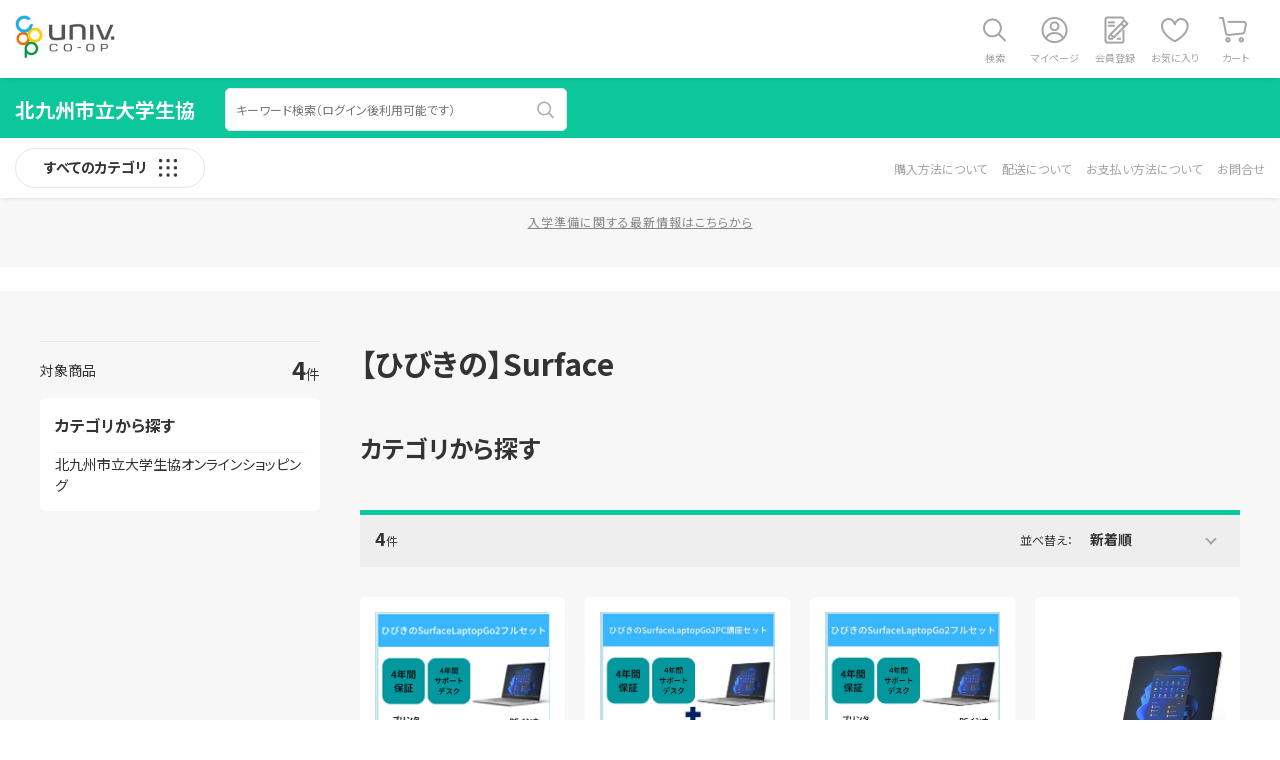

--- FILE ---
content_type: text/html; charset=utf-8
request_url: https://ec.univ.coop/shop/c/cWP0201_snd/
body_size: 5722
content:
<!DOCTYPE html>
<html data-browse-mode="P" lang="ja" >
<head>
<meta charset="UTF-8">
<title>北九州市立大学生協オンラインショッピング/【ひびきのキャンパス】新入生パソコン/【ひびきの】Surface(並び順：新着順)｜大学生協</title>
<link rel="canonical" href="https://ec.univ.coop/shop/c/cWP0201/">


<meta name="description" content="大学生協【ひびきの】Surface(並び順：新着順)のページです。">
<meta name="keywords" content="並び順：新着順,大学生協,通信販売,オンラインショップ,買い物,ショッピング">


<meta name="wwwroot" content="" />
<meta name="rooturl" content="https://ec.univ.coop" />
<meta name="viewport" content="width=1200">
<link rel="stylesheet" type="text/css" href="https://fonts.googleapis.com/css?family=Noto+Sans+JP:400,700&display=swap">
<link rel="stylesheet" type="text/css" href="https://ajax.googleapis.com/ajax/libs/jqueryui/1.12.1/themes/ui-lightness/jquery-ui.min.css">
<link rel="stylesheet" type="text/css" href="https://maxcdn.bootstrapcdn.com/font-awesome/4.7.0/css/font-awesome.min.css">
<link rel="stylesheet" type="text/css" href="/css/sys/reset.css">
<link rel="stylesheet" type="text/css" href="/css/sys/base.css">
<link rel="stylesheet" type="text/css" href="/css/sys/base_form.css">
<link rel="stylesheet" type="text/css" href="/css/sys/base_misc.css">
<link rel="stylesheet" type="text/css" href="/css/sys/layout.css?20251117">
<link rel="stylesheet" type="text/css" href="/css/sys/block_common.css">
<link rel="stylesheet" type="text/css" href="/css/sys/block_customer.css?20251203">
<link rel="stylesheet" type="text/css" href="/css/sys/block_goods.css">
<link rel="stylesheet" type="text/css" href="/css/sys/block_order.css?20250610">
<link rel="stylesheet" type="text/css" href="/css/sys/block_misc.css">
<link rel="stylesheet" type="text/css" href="/css/sys/block_store.css">
<script src="https://ajax.googleapis.com/ajax/libs/jquery/3.5.1/jquery.min.js"></script>
<script src="https://ajax.googleapis.com/ajax/libs/jqueryui/1.12.1/jquery-ui.min.js"></script>
<script src="/lib/js.cookie.js"></script>
<script src="/lib/jquery.balloon.js"></script>
<script src="/lib/goods/jquery.tile.min.js"></script>
<script src="/lib/modernizr-custom.js"></script>
<script src="/js/sys/tmpl.js"></script>
<script src="/js/sys/msg.js"></script>
<script src="/js/sys/sys.js"></script>
<script src="/js/sys/common.js"></script>
<script src="/js/sys/search_suggest.js"></script>
<script src="/js/sys/ui.js"></script>

<!-- Google Tag Manager -->
<script>(function(w,d,s,l,i){w[l]=w[l]||[];w[l].push({'gtm.start':
new Date().getTime(),event:'gtm.js'});var f=d.getElementsByTagName(s)[0],
j=d.createElement(s),dl=l!='dataLayer'?'&l='+l:'';j.async=true;j.src=
'https://www.googletagmanager.com/gtm.js?id='+i+dl;f.parentNode.insertBefore(j,f);
})(window,document,'script','dataLayer','GTM-5MRQHTJ');</script>
<!-- End Google Tag Manager -->



	
		<script src="/lib/slick.min.js"></script>
<link rel="stylesheet" type="text/css" href="/lib/slick.css">

<link rel="stylesheet" type="text/css" href="/css/usr/base.css">
<link rel="stylesheet" type="text/css" href="/css/usr/layout.css?20251117">
<link rel="stylesheet" type="text/css" href="/css/usr/block.css?20220525">
<link rel="stylesheet" type="text/css" href="/css/usr/user.css">
<script src="/js/usr/tmpl.js"></script>
<script src="/js/usr/msg.js"></script>
<script src="/js/usr/user.js"></script>
<script src="/lib/lazysizes.min.js"></script>
<link rel="SHORTCUT ICON" href="/favicon.ico">

<!-- Global site tag (gtag.js) - Google Analytics -->
<script async src="https://www.googletagmanager.com/gtag/js?id=G-XF4ZQ2Q9F8"></script>
<script>
  const tracking_code = "G-XF4ZQ2Q9F8";
  window.dataLayer = window.dataLayer || [];
  function gtag(){dataLayer.push(arguments);}
  gtag('js', new Date());
  gtag('config', tracking_code, { send_page_view: false });

window.onload = function(){
  var mailDom = document.getElementsByName('uid');
  var pwdDom = document.getElementsByName('pwd');
  var certDom = document.getElementsByName('cert_key');

  var isPageviewsend = false;
  if(!((mailDom.length > 0 && pwdDom.length > 0) || certDom.length > 0)) {
    isPageviewsend = true;
  }

  if(!(location.href.includes('customer/menu.aspx') || location.href.includes('order/dest.aspx') || location.href.includes('order/make_estimate.aspx'))) {
    isPageviewsend = true;
  }
  
  if(isPageviewsend){
    gtag('config', tracking_code);
  }
};
</script>
	


	<script src="/js/usr/category.js"></script>

<!-- etm meta -->
<meta property="etm:device" content="desktop" />
<meta property="etm:page_type" content="goodslist" />
<meta property="etm:cart_item" content="[]" />
<meta property="etm:attr" content="" />


<script src="/js/sys/goods_ajax_bookmark.js"></script>
<script src="/js/sys/goods_ajax_quickview.js"></script>




</head>

<body class="page-category"

		

>

<!-- Google Tag Manager (noscript) -->
<noscript><iframe src="https://www.googletagmanager.com/ns.html?id=GTM-5MRQHTJ"
height="0" width="0" style="display:none;visibility:hidden"></iframe></noscript>
<!-- End Google Tag Manager (noscript) -->




<div class="wrapper">
	
		

		
			
					<div id="header" class="pane-header-common">
</div>
					
					
						  <header class="pane-header-global">
    <div id="header_top">
      <div class="container">
        <div class="block-header-logo"><img class="lazyload block-header-logo--img" alt="大学生協 カタログショッピング" src="/img/usr/lazyloading.png" data-src="/img/usr/common/sitelogo_univcoop.png"></div>
        <div class="block-headernav">
          <ul class="block-headernav--item-list">
            <li id="hnav_search"><a href="/shop/goods/search.aspx">検索</a></li>
            <li id="hnav_mypage"><a href="/shop/customer/menu.aspx">マイページ</a></li>
            <li id="hnav_entry"><a href="/shop/customer/menu.aspx">会員登録</a></li>
            <li id="hnav_bookmark"><a href="/shop/customer/bookmark.aspx">お気に入り</a></li>
            <li id="hnav_cart"><a href="/shop/cart/cart.aspx"><span class="block-headernav--cart-count js-cart-count"></span>カート</a></li>
          </ul>
        </div>
      </div>
    </div>
  </header>
					
					
			
		
	
	<link rel="stylesheet" type="text/css" href="/css/usr/university/common.css"> 

  <div class="pane-header-category"> 

    <div id="header_middle"> 

      <div class="container"> 

        <div class="block-global-search"> 

          <li><a href="https://ec.univ.coop/shop/c/cWP/"><p id="header_search_logo">北九州市立大学生協</p></a></li> 

          <form name="frmSearch" method="get" action="/shop/goods/search.aspx"> 

            <input type="hidden" name="search" value="x"> 

            <input class="block-global-search--keyword js-suggest-search" type="text" value="" tabindex="1" id="keyword" placeholder="キーワード検索（ログイン後利用可能です）" title="キーワード検索（ログイン後利用可能です）" name="keyword" data-suggest-submit="on" autocomplete="off"> 

            <button class="block-global-search--submit btn btn-default" type="submit" tabindex="1" name="search" value="search"></button> 

          </form> 

        </div> 

        <div class="block-global-search-keywords">           

        </div> 

      </div> 

    </div> 

    <div id="header_bottom"> 

      <div class="container"> 

        <div class="block-header-categorynav"> 

           

          <div id="header_dynamic_category_switch"><span>すべてのカテゴリ</span></div>				
          <ul class="category-menu">				
          </ul>	 

  

        </div> 

        <div class="block-header-customernav"> 

          <ul class="customer-menu"> 

            <li><a href="/shop/pages/917401_guide.aspx#guide_shopping">購入方法について</a></li> 

            <li><a href="/shop/pages/917401_guide.aspx#guide_delivery">配送について</a></li> 

            <li><a href="/shop/pages/917401_guide.aspx#guide_payment">お支払い方法について</a></li> 

            <li><a href="/shop/pages/917401_guide.aspx#guide_contact">お問合せ</a></li>

          </ul> 

        </div> 

      </div> 

<div id="header_dynamic_category_wrap"> 

<!-- data-category="00" --> 

<div class="js-dynamic-category" data-category="WP"></div> 

　</div> 

</div> 

</div> 

<div class="pane-header-category-info"> 

<div id="header_category_information"> 

  

<p><a href="https://coop.kyushu-bauc.or.jp/uk-coop/newlife-k/index.html">入学準備に関する最新情報はこちらから</a></p> 

  

　</div> 

</div>
<div class="pane-topic-path">
	<div class="container">
		<div class="block-topic-path"></div>
	</div>
</div>
<div class="pane-contents">
<div class="container">

<div class="pane-left-menu">

	
		<div id="block_of_categorytree" class="block-category-tree">
		<div class="pane-block--title block-category-tree--header">カテゴリから探す</div>

		<ul class="block-category-tree--items block-category-tree--level-1">

	<li class="block-category-tree--item">


	<a href="/shop/c/cWP/"><span>北九州市立大学生協オンラインショッピング</span></a>

	
	</li>

</ul>

		
		</div>
	

<div id="block_of_leftmenu_top" class="block-left-menu-top">


		


</div>
<div id="block_of_leftmenu_middle" class="block-left-menu-middle">


		


</div>
<div id="block_of_leftmenu_bottom" class="block-left-menu-bottom">


		


</div>



</div>

<main class="pane-main">
<div class="block-category-list">



<h1 class="h1 block-category-list--header">【ひびきの】Surface</h1>


<div class="block-category-list--promotion-freespace">

</div>




<div class="block-category-list--sub"></div>







<div class="block-category-list--goods">

<dl class="block-goods-list--sort-order-items">
<dt>並べ替え：</dt>
<dd class="active">新着順
                                         </dd><dd><a href="/shop/c/cWP0201_sg/">商品コード
                                         </a></dd><dd><a href="/shop/c/cWP0201_sgn/">商品名
                                         </a></dd><dd><a href="/shop/c/cWP0201_srd/">発売日
                                         </a></dd><dd><a href="/shop/c/cWP0201_ssp/">価格(安い順)
                                         </a></dd><dd><a href="/shop/c/cWP0201_sspd/">価格(高い順)
                                         </a></dd><dd><a href="/shop/c/cWP0201_srd-gn/">発売日＋商品名</a></dd>
</dl>
<div class="block-goods-list--pager-top block-goods-list--pager pager">
	<div class="pager-total"><span class="pager-count"><span>4</span>件</span></div>
	
</div>

<div class="block-pickup-list-p">
	<ul class="block-pickup-list-p--items">
		<li>
<div class="block-pickup-list-p--item-body js-enhanced-ecommerce-item">
	<div class="block-pickup-list-p--image">

		<a href="/shop/g/g917401WP2023HIBISURFACEFULLDAI/" title="【ひびきの】【フルセット】SurfaceLaptopGo2(大容量プリンタタイプ）" class="js-enhanced-ecommerce-image"><figure class="img-center"><img alt="【ひびきの】【フルセット】SurfaceLaptopGo2(大容量プリンタタイプ）" src="/img/usr/lazyloading.png" data-src="/img/goods/S/917401WP2023HIBISURFACEFULLDAI.png" class="lazyload"></figure></a>

	</div>
	<div class="block-pickup-list-p--item-description">
		<div class="block-thumbnail-t--maker-name"></div>

		<div class="block-pickup-list-p--goods-name"><a href="/shop/g/g917401WP2023HIBISURFACEFULLDAI/" title="【ひびきの】【フルセット】SurfaceLaptopGo2(大容量プリンタタイプ）" data-category="【ひびきの】Surface(WP0201)" data-brand="" class="js-enhanced-ecommerce-goods-name">【ひびきの】【フルセット】SurfaceLaptopGo2(大容量プリンタタイプ）</a></div>

		
		<div class="block-pickup-list-p--comment"></div>

		<div class="block-pickup-list-p--price-infos">
			
			<div class="block-pickup-list-p--price-items">

	

					<div class="block-pickup-list-p--price price js-enhanced-ecommerce-goods-price"><span class="price-head">金額小計(税込)</span> 200,170<span class="price-yen">円</span></div>
			
			</div>
		</div>
		<div class="block-pickup-list-p--add-cart">


	
<span class="block-list-no-stock">在庫がありません</span>


		
	

		</div>
		<p class="block-pickup-list-p--order-number">注文番号：917401WP2023HIBISURFACEFULLDAI</p>
	</div>
</div>

</li><li>
<div class="block-pickup-list-p--item-body js-enhanced-ecommerce-item">
	<div class="block-pickup-list-p--image">

		<a href="/shop/g/g917401WP2023HIBISURFACEKOUZASE/" title="【ひびきの】【講座セット】SurfaceLaptopGo2" class="js-enhanced-ecommerce-image"><figure class="img-center"><img alt="【ひびきの】【講座セット】SurfaceLaptopGo2" src="/img/usr/lazyloading.png" data-src="/img/goods/S/917401WP2023HIBISURFACEKOUZASE.jpg" class="lazyload"></figure></a>

	</div>
	<div class="block-pickup-list-p--item-description">
		<div class="block-thumbnail-t--maker-name"></div>

		<div class="block-pickup-list-p--goods-name"><a href="/shop/g/g917401WP2023HIBISURFACEKOUZASE/" title="【ひびきの】【講座セット】SurfaceLaptopGo2" data-category="【ひびきの】Surface(WP0201)" data-brand="" class="js-enhanced-ecommerce-goods-name">【ひびきの】【講座セット】SurfaceLaptopGo2</a></div>

		
		<div class="block-pickup-list-p--comment"></div>

		<div class="block-pickup-list-p--price-infos">
			
			<div class="block-pickup-list-p--price-items">

	

					<div class="block-pickup-list-p--price price js-enhanced-ecommerce-goods-price"><span class="price-head">金額小計(税込)</span> 171,370<span class="price-yen">円</span></div>
			
			</div>
		</div>
		<div class="block-pickup-list-p--add-cart">


	
<span class="block-list-no-stock">在庫がありません</span>


		
					<div id="agree_917401WP2023HIBISURFACEKOUZASE" data-title="ご注意ください" style="display:none;">
						<div class="modal-body">
							<p><section>
        <h3>下記商品の規約・約款等を契約内容をご確認いただきご注文にお進みください。</h3>
    </section>
    <section>
        <ul class="navi-list">
            <li><a href="https://ec.univ.coop/Standardcontracts/9174_kouza_yakkan.pdf" target="blank">約款の詳細はこちら</a></li>
        </ul>
    <section>
        <ul class="navi-list">
            <li><a href="https://ec.univ.coop/Standardcontracts/9174_kouza_kiyaku.pdf" target="blank">規約の詳細はこちら</a></li>
        </ul>
    </section></p>
						</div>
						<div class="modal-footer">
							<input type="button" name="btnAgree" class="btn btn-primary" value="同意する">
							<input type="button" name="btnNotAgree" class="btn btn-secondary" value="同意しない">
						</div>
					</div>
		
	

		</div>
		<p class="block-pickup-list-p--order-number">注文番号：917401WP2023HIBISURFACEKOUZASE</p>
	</div>
</div>

</li><li>
<div class="block-pickup-list-p--item-body js-enhanced-ecommerce-item">
	<div class="block-pickup-list-p--image">

		<a href="/shop/g/g917401WP2023HIBISURFACEFULLSET/" title="【ひびきの】【フルセット】SurfaceLaptopGo2" class="js-enhanced-ecommerce-image"><figure class="img-center"><img alt="【ひびきの】【フルセット】SurfaceLaptopGo2" src="/img/usr/lazyloading.png" data-src="/img/goods/S/917401WP2023HIBISURFACEFULLSET.jpg" class="lazyload"></figure></a>

	</div>
	<div class="block-pickup-list-p--item-description">
		<div class="block-thumbnail-t--maker-name"></div>

		<div class="block-pickup-list-p--goods-name"><a href="/shop/g/g917401WP2023HIBISURFACEFULLSET/" title="【ひびきの】【フルセット】SurfaceLaptopGo2" data-category="【ひびきの】Surface(WP0201)" data-brand="" class="js-enhanced-ecommerce-goods-name">【ひびきの】【フルセット】SurfaceLaptopGo2</a></div>

		
		<div class="block-pickup-list-p--comment"></div>

		<div class="block-pickup-list-p--price-infos">
			
			<div class="block-pickup-list-p--price-items">

	

					<div class="block-pickup-list-p--price price js-enhanced-ecommerce-goods-price"><span class="price-head">金額小計(税込)</span> 184,350<span class="price-yen">円</span></div>
			
			</div>
		</div>
		<div class="block-pickup-list-p--add-cart">


	
<span class="block-list-no-stock">在庫がありません</span>


		
					<div id="agree_917401WP2023HIBISURFACEFULLSET" data-title="ご注意ください" style="display:none;">
						<div class="modal-body">
							<p><section>
        <h3>下記商品の規約・約款等を契約内容をご確認いただきご注文にお進みください。</h3>
    </section>
    <section>
        <ul class="navi-list">
            <li><a href="https://ec.univ.coop/Standardcontracts/9174_kouza_yakkan.pdf" target="blank">約款の詳細はこちら</a></li>
        </ul>
    <section>
        <ul class="navi-list">
            <li><a href="https://ec.univ.coop/Standardcontracts/9174_kouza_kiyaku.pdf" target="blank">規約の詳細はこちら</a></li>
        </ul>
    </section></p>
						</div>
						<div class="modal-footer">
							<input type="button" name="btnAgree" class="btn btn-primary" value="同意する">
							<input type="button" name="btnNotAgree" class="btn btn-secondary" value="同意しない">
						</div>
					</div>
		
	

		</div>
		<p class="block-pickup-list-p--order-number">注文番号：917401WP2023HIBISURFACEFULLSET</p>
	</div>
</div>

</li><li>
<div class="block-pickup-list-p--item-body js-enhanced-ecommerce-item">
	<div class="block-pickup-list-p--image">

		<a href="/shop/g/g917401WP2023HIBISURFACE/" title="【ひびきの】Surface LaptopGo2単体" class="js-enhanced-ecommerce-image"><figure class="img-center"><img alt="【ひびきの】Surface LaptopGo2単体" src="/img/usr/lazyloading.png" data-src="/img/goods/S/917401WP2023HIBISURFACE.jpg" class="lazyload"></figure></a>

	</div>
	<div class="block-pickup-list-p--item-description">
		<div class="block-thumbnail-t--maker-name"></div>

		<div class="block-pickup-list-p--goods-name"><a href="/shop/g/g917401WP2023HIBISURFACE/" title="【ひびきの】Surface LaptopGo2単体" data-category="【ひびきの】Surface(WP0201)" data-brand="" class="js-enhanced-ecommerce-goods-name">【ひびきの】Surface LaptopGo2単体</a></div>

		
		<div class="block-pickup-list-p--comment"></div>

		<div class="block-pickup-list-p--price-infos">
			
			<div class="block-pickup-list-p--price-items">

	

					<div class="block-pickup-list-p--price price js-enhanced-ecommerce-goods-price"><span class="price-head">金額小計(税込)</span> 133,870<span class="price-yen">円</span></div>
			
			</div>
		</div>
		<div class="block-pickup-list-p--add-cart">


	
<span class="block-list-no-stock">在庫がありません</span>


		
					<div id="agree_917401WP2023HIBISURFACE" data-title="ご注意ください" style="display:none;">
						<div class="modal-body">
							<p>パソコンは、パソコンお渡し会でお渡しいたします。
配送希望日につきましては、下記日程よりお選びください。
<section>
4月8日（土）、4月9日（日）
</section>
時間
①	10:00～
②	13:00～
<section>
場所：N125教室（ひびきのキャンパス内）
</section>

</p>
						</div>
						<div class="modal-footer">
							<input type="button" name="btnAgree" class="btn btn-primary" value="同意する">
							<input type="button" name="btnNotAgree" class="btn btn-secondary" value="同意しない">
						</div>
					</div>
		
	

		</div>
		<p class="block-pickup-list-p--order-number">注文番号：917401WP2023HIBISURFACE</p>
	</div>
</div>

</li>
	</ul>
</div>
<div class="block-goods-list--pager-bottom block-goods-list--pager pager">
	<div class="pager-total"><span class="pager-count"><span>4</span>件</span></div>
	
</div>


</div>




</div>
</main>
<div class="pane-right-menu">
<div id="block_of_rightmenu_top" class="block-right-menu-top">


		


</div>
<div id="block_of_itemhistory" class="block-recent-item" data-currentgoods="">

</div>
<script type="text/javascript">
    (function(){
        jQuery("#block_of_itemhistory").load(ecblib.sys.wwwroot + "/shop/goods/ajaxitemhistory.aspx?mode=html&goods=" + jQuery("#block_of_itemhistory").data("currentgoods"));
    }());
</script><div id="block_of_rightmenu_middle" class="block-right-menu-middle">


		


</div>
<div id="block_of_rightmenu_bottom" class="block-right-menu-bottom">


		


</div>


</div>
</div>
</div>
<div class="footer-contents univ">
	<div class="footer_topbox">
		<div class="about-this-site">
			<h2>このサイトについて</h2>
			<ul class="sec-wrap">
				<li class="sec01">
					<p class="ttl">1. ご利用方法</p>
					<div class="desc">
						<p class="text">本Webサイトをご利用いただくためには、「生協Web加入」と「大学生協アプリ登録」が必要です。<br>							
						・生協Web加入はこちらから：<a href="https://kanyuweb.univcoop.or.jp/9174/" target="blank">https://kanyuweb.univcoop.or.jp/9174/</a><br>
						　生協Web加入後に届くメールの案内に従って大学生協アプリにご登録ください<br>
						・大学生協アプリ登録はこちらから：<a href="https://coop.kyushu-bauc.or.jp/uk-coop/newlife-k/contents/contents_198.html">https://coop.kyushu-bauc.or.jp/uk-coop/newlife-k/contents/contents_198.html</a><br>
						上記ご登録完了後、登録した新入生ご本人のメールアドレス・パスワードでログインをお願いいたします。<br>							
						（ログインするためにはセキュリティ対策のため、多要素認証が求められます）</p>
					</div>
				</li>
				<li class="sec02">
					<p class="ttl">2.注意事項</p>
					<div class="desc">
					<p class="text">・掲載商品のカラーは、ご覧のモニターによっても異なることがあります。掲載している商品写真は参考にご覧ください。<br>	
							・掲載商品の写真には実際にお使いになる場合のイメージとして、商品以外のものを収納した写真等を掲載している場合がございます。<br>
							・本サイトに掲載されている各社の会社名・サービス名・製品等は、各社の登録商標または商標です。<br>
							・本サイトに掲載されている商品について品切れが発生する場合があります。あらかじめご了承ください。<br>
							・本サイトに掲載されている商品の価格・仕様及び外観は予告なく変更される場合があります。あらかじめご了承ください。</p>
					</div>
				</li>
			</ul>
		</div>
	</div>
	<div class="footer_bottombox">
		<p class="footer_logo"><span>大学生協カタログショッピング</span></p>
		<div class="footernav">
			<ul class="footernav_list">
				<li><a href="/shop/contact/contact.aspx" target="_blank">お問い合わせ</a></li>
				<li><a href="https://www.univ.coop/" target="_blank">運営者情報</a></li>
				<li><a href="https://coop.kyushu-bauc.or.jp/nus_im/webapp/data_file_im/html_file/uk-coop/privacy.pdf" target="_blank">プライバシーポリシー</a></li>
				<li><a href="https://ec.univ.coop/shop/pages/low2.aspx" target="_blank">特定商取引法に基づく表示</a></li>
			</ul>
		</div>
		<p class="block-copyright">&copy; Business Association of University CO-Operatives. All rights reserved.</p>
	</div>
</div>




	
		
		<footer class="pane-footer">
			<div class="container">
				<p id="footer_pagetop" class="block-page-top"><a href="#header"></a></p>
				
				
				
					
							<div class="footer-contents common">
	<div class="footer_topbox">
	</div>
	<div class="footer_bottombox">
		<p class="footer_logo"><span>●大学生協カタログショッピング</span></p>
		<div class="footernav">
			<ul class="footernav_list">
				<li><a href="/shop/contact/contact.aspx">お問い合わせ</a></li>
				<li><a href="https://www.univ.coop/" target="_blank">運営者情報</a></li>
				<li><a href="https://www.univ.coop/nr/nr_156.html" target="_blank">プライバシーポリシー</a></li>
				<li><a href="/shop/pages/low2.aspx" target="_blank">特定商取引法に基づく表示</a></li>
			</ul>
		</div>
		<p class="block-copyright">&copy; Business Association of University CO-Operatives. All rights reserved.</p>
	</div>
</div>
					
				
				
			</div>
		</footer>
	
</div>


		

</body>
</html>


--- FILE ---
content_type: text/html; charset=utf-8
request_url: https://ec.univ.coop/shop/js/category.aspx?category=WP
body_size: 372
content:

<ul class="block-dynamic-category--body">

	

	

	

	

	

	

	

	

	

	

	

	

	
	<li class="block-dynamic-category--row">
		<a href="/shop/c/cWP13/" class="wrap">
			
			<span class="block-dynamic-category--name">北方キャンパス向け</span>
		</a>
	</li>
	

	
	<li class="block-dynamic-category--row">
		<a href="/shop/c/cWP14/" class="wrap">
			
			<span class="block-dynamic-category--name">ひびきのキャンパス向け</span>
		</a>
	</li>
	

	

</ul>



--- FILE ---
content_type: text/css
request_url: https://ec.univ.coop/css/usr/university/common.css
body_size: 792
content:
@charset "UTF-8";

/*--------------------------------
  Color01
--------------------------------*/
/* Color01 Background */
.btn-primary,
input[type="radio"]:checked:before,
input[type="checkbox"]:checked,
.pagination .pager-current,
.pagination > * a:hover,
.pager .pagination .pager-previous:hover::after,
.pager .pagination .pager-next:hover::after,
[data-browse-mode="P"] #header_middle,
[data-browse-mode="S"] #header_middle .block-global-head,
[data-browse-mode="S"] #header_menu_content .entry-menu .header-nav-entry a,
[data-browse-mode="S"] #header_menu_content .block-header-categorynav .ttl a,
[data-browse-mode="S"] .block-goods-list--display-style-items li.active,
.footer_bottombox,
[data-browse-mode="S"] #block_of_filter_switch,
[data-browse-mode="S"] #block_of_filter_submit input,
#block_of_top_mainvisual .slick-dots li.slick-active button,
#block_of_topic .block-top-topic--next-page a,
.block-category-list--topic .block-top-topic--next-page a,
.block-top-event--header a::before,
.block-event-page--header a::before,
.block-category-list--event .block-top-event--more-button a,
.block-category-list--event .block-top-event--more-button a:hover,
.block-pickup-list-p--add-cart .block-list-custom-order-btn,
.block-thumbnail-t--add-cart .block-list-custom-order-btn,
.block-ranking-r--add-cart .block-list-custom-order-btn { 
	background-color: #0DC79C !important;
}

/* Color01 Text */
input[type="radio"]:checked + label,
.pagination > * {
	color: #0DC79C !important;
}

/* Color01 Text (White or Black) */
.btn-primary,
.pagination > * a:hover,
.pagination .pager-current span,
#header_middle .block-global-search #header_search_logo,
#header_middle .block-global-search-keywords ul li a,
[data-browse-mode="S"] #header_menu_content .entry-menu .header-nav-entry a,
[data-browse-mode="S"] #header_menu_content .block-header-categorynav .ttl a,
.footernav_list li a,
[data-browse-mode="S"] #block_of_filter_switch,
[data-browse-mode="S"] #block_of_filter_submit input,
.block-copyright,
#block_of_topic .block-top-topic--next-page a,
.block-category-list--topic .block-top-topic--next-page a,
.block-category-list--event .block-top-event--more-button a,
.block-top-event--header a::before,
.block-event-page--header a::before,
.block-pickup-list-p--add-cart .block-list-custom-order-btn,
.block-thumbnail-t--add-cart .block-list-custom-order-btn,
.block-ranking-r--add-cart .block-list-custom-order-btn {
	color: #fff  !important;
}

/* Color01 Border */
.btn-primary,
input[type="radio"]:checked,
input[type="radio"]:checked:before,
input[type="checkbox"]:checked,
.pager .pager-total,
[data-browse-mode="S"] #header_menu_content .entry-menu .header-nav-entry a,
#block_of_top_mainvisual .slick-dots li.slick-active button,
#block_of_filter .block-filter--imagelist-inner-accordion .block-filter--image a,
[data-browse-mode="S"] .block-goods-list-naviframe--top .pager-total,
.block-pickup-list-p--add-cart .block-list-custom-order-btn,
.block-thumbnail-t--add-cart .block-list-custom-order-btn,
.block-ranking-r--add-cart .block-list-custom-order-btn,
.block-goods-gallery li a.active::after { 
	border-color: #0DC79C !important;
}
.pager .pagination .pager-first a:hover::before,
.pager .pagination .pager-first a:hover::after,
.pager .pagination .pager-last a:hover::before,
.pager .pagination .pager-last a:hover::after,
[data-browse-mode="P"] #header_middle .block-global-search-keywords ul li a,
[data-browse-mode="S"] .footernav_list,
.footernav_list li {
	border-color: #fff  !important;
}

/*--------------------------------
  Color02
--------------------------------*/
/* Color02 Background */
.table th,
.fieldset .form-label,
.fieldset .constraint,
.fieldset-vertical .form-label,
#header_dynamic_category_wrap,
[data-browse-mode="S"] #header_menu_content .block-header-categorynav,
[data-browse-mode="S"] #header_menu_content .block-header-customernav,
.pager .pager-total,
[data-browse-mode="S"] .block-goods-list-naviframe--top .pager-total,
[data-browse-mode="S"] #block_of_filter .block-filter--list-item,
#block_of_top_features,
.university-toppage .block-category-list--sub,
.block-category-style-p,
.block-genre-page--goods { background-color: #EEEEEE !important;}